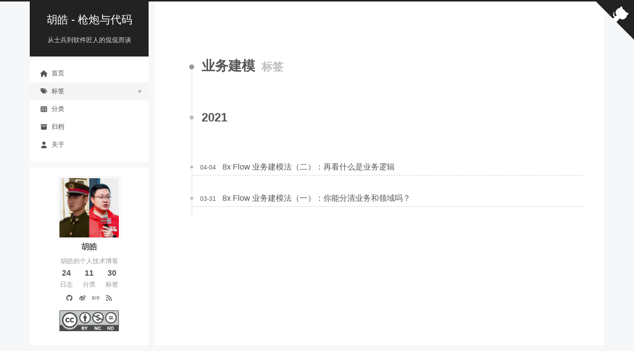

--- FILE ---
content_type: application/javascript; charset=utf-8
request_url: https://huhao.dev/js/utils.js
body_size: 5534
content:
/* global NexT, CONFIG */

HTMLElement.prototype.wrap = function(wrapper) {
  this.parentNode.insertBefore(wrapper, this);
  this.parentNode.removeChild(this);
  wrapper.appendChild(this);
};

(function() {
  const onPageLoaded = () => document.dispatchEvent(
    new Event('page:loaded', {
      bubbles: true
    })
  );

  if (document.readyState === 'loading') {
    document.addEventListener('readystatechange', onPageLoaded, { once: true });
  } else {
    onPageLoaded();
  }
  document.addEventListener('pjax:success', onPageLoaded);
})();

NexT.utils = {

  registerExtURL() {
    document.querySelectorAll('span.exturl').forEach(element => {
      const link = document.createElement('a');
      // https://stackoverflow.com/questions/30106476/using-javascripts-atob-to-decode-base64-doesnt-properly-decode-utf-8-strings
      link.href = decodeURIComponent(atob(element.dataset.url).split('').map(c => {
        return '%' + ('00' + c.charCodeAt(0).toString(16)).slice(-2);
      }).join(''));
      link.rel = 'noopener external nofollow noreferrer';
      link.target = '_blank';
      link.className = element.className;
      link.title = element.title;
      link.innerHTML = element.innerHTML;
      element.parentNode.replaceChild(link, element);
    });
  },

  registerCopyButton(target, element, code = '') {
    // One-click copy code support.
    target.insertAdjacentHTML('beforeend', '<div class="copy-btn"><i class="fa fa-copy fa-fw"></i></div>');
    const button = target.querySelector('.copy-btn');
    button.addEventListener('click', () => {
      if (!code) {
        const lines = element.querySelector('.code') || element.querySelector('code');
        code = lines.innerText;
      }
      if (navigator.clipboard) {
        // https://caniuse.com/mdn-api_clipboard_writetext
        navigator.clipboard.writeText(code).then(() => {
          button.querySelector('i').className = 'fa fa-check-circle fa-fw';
        }, () => {
          button.querySelector('i').className = 'fa fa-times-circle fa-fw';
        });
      } else {
        const ta = document.createElement('textarea');
        ta.style.top = window.scrollY + 'px'; // Prevent page scrolling
        ta.style.position = 'absolute';
        ta.style.opacity = '0';
        ta.readOnly = true;
        ta.value = code;
        document.body.append(ta);
        ta.select();
        ta.setSelectionRange(0, code.length);
        ta.readOnly = false;
        const result = document.execCommand('copy');
        button.querySelector('i').className = result ? 'fa fa-check-circle fa-fw' : 'fa fa-times-circle fa-fw';
        ta.blur(); // For iOS
        button.blur();
        document.body.removeChild(ta);
      }
    });
    // If copycode.style is not mac, element is larger than target
    // So we need to accept both of them as parameters
    element.addEventListener('mouseleave', () => {
      setTimeout(() => {
        button.querySelector('i').className = 'fa fa-copy fa-fw';
      }, 300);
    });
  },

  registerCodeblock(element) {
    const inited = !!element;
    let figure;
    if (CONFIG.hljswrap) {
      figure = (inited ? element : document).querySelectorAll('figure.highlight');
    } else {
      figure = document.querySelectorAll('pre');
    }
    figure.forEach(element => {
      // Skip pre > .mermaid for folding and copy button
      if (element.querySelector('.mermaid')) return;
      if (!inited) {
        let span = element.querySelectorAll('.code .line span');
        if (span.length === 0) {
          // Hljs without line_number and wrap
          span = element.querySelectorAll('code.highlight span');
        }
        span.forEach(s => {
          s.classList.forEach(name => {
            s.classList.replace(name, `hljs-${name}`);
          });
        });
      }
      const height = parseInt(window.getComputedStyle(element).height, 10);
      const needFold = CONFIG.fold.enable && (height > CONFIG.fold.height);
      if (!needFold && !CONFIG.copycode.enable) return;
      let target;
      if (CONFIG.hljswrap && CONFIG.copycode.style === 'mac') {
        target = element;
      } else {
        let box = element.querySelector('.code-container');
        if (!box) {
          // https://github.com/next-theme/hexo-theme-next/issues/98
          // https://github.com/next-theme/hexo-theme-next/pull/508
          const container = element.querySelector('.table-container') || element;
          box = document.createElement('div');
          box.className = 'code-container';
          container.wrap(box);

          // add "notranslate" to prevent Google Translate from translating it, which also completely messes up the layout
          box.classList.add('notranslate');
        }
        target = box;
      }
      if (needFold && !target.classList.contains('unfold')) {
        target.classList.add('highlight-fold');
        target.insertAdjacentHTML('beforeend', '<div class="fold-cover"></div><div class="expand-btn"><i class="fa fa-angle-down fa-fw"></i></div>');
        target.querySelector('.expand-btn').addEventListener('click', () => {
          target.classList.remove('highlight-fold');
          target.classList.add('unfold');
        });
      }
      if (!inited && CONFIG.copycode.enable) {
        this.registerCopyButton(target, element);
      }
    });
  },

  wrapTableWithBox() {
    document.querySelectorAll('table').forEach(element => {
      const box = document.createElement('div');
      box.className = 'table-container';
      element.wrap(box);
    });
  },

  registerVideoIframe() {
    document.querySelectorAll('iframe').forEach(element => {
      const supported = [
        'www.youtube.com',
        'player.vimeo.com',
        'player.youku.com',
        'player.bilibili.com',
        'www.tudou.com'
      ].some(host => element.src.includes(host));
      if (supported && !element.parentNode.matches('.video-container')) {
        const box = document.createElement('div');
        box.className = 'video-container';
        element.wrap(box);
        const width = Number(element.width);
        const height = Number(element.height);
        if (width && height) {
          box.style.paddingTop = (height / width * 100) + '%';
        }
      }
    });
  },

  updateActiveNav() {
    if (!Array.isArray(this.sections)) return;
    let index = this.sections.findIndex(element => {
      return element && element.getBoundingClientRect().top > 10;
    });
    if (index === -1) {
      index = this.sections.length - 1;
    } else if (index > 0) {
      index--;
    }
    this.activateNavByIndex(index);
  },

  registerScrollPercent() {
    const backToTop = document.querySelector('.back-to-top');
    const readingProgressBar = document.querySelector('.reading-progress-bar');
    // For init back to top in sidebar if page was scrolled after page refresh.
    window.addEventListener('scroll', () => {
      if (backToTop || readingProgressBar) {
        const contentHeight = document.body.scrollHeight - window.innerHeight;
        const scrollPercent = contentHeight > 0 ? Math.min(100 * window.scrollY / contentHeight, 100) : 0;
        if (backToTop) {
          backToTop.classList.toggle('back-to-top-on', Math.round(scrollPercent) >= 5);
          backToTop.querySelector('span').innerText = Math.round(scrollPercent) + '%';
        }
        if (readingProgressBar) {
          readingProgressBar.style.setProperty('--progress', scrollPercent.toFixed(2) + '%');
        }
      }
      this.updateActiveNav();
    }, { passive: true });

    backToTop && backToTop.addEventListener('click', () => {
      window.anime({
        targets  : document.scrollingElement,
        duration : 500,
        easing   : 'linear',
        scrollTop: 0
      });
    });
  },

  /**
   * Tabs tag listener (without twitter bootstrap).
   */
  registerTabsTag() {
    // Binding `nav-tabs` & `tab-content` by real time permalink changing.
    document.querySelectorAll('.tabs ul.nav-tabs .tab').forEach(element => {
      element.addEventListener('click', event => {
        event.preventDefault();
        // Prevent selected tab to select again.
        if (element.classList.contains('active')) return;
        const nav = element.parentNode;
        // Get the height of `tab-pane` which is activated before, and set it as the height of `tab-content` with extra margin / paddings.
        const tabContent = nav.nextElementSibling;
        tabContent.style.overflow = 'hidden';
        tabContent.style.transition = 'height 1s';
        // Comment system selection tab does not contain .active class.
        const activeTab = tabContent.querySelector('.active') || tabContent.firstElementChild;
        // Hight might be `auto`.
        const prevHeight = parseInt(window.getComputedStyle(activeTab).height, 10) || 0;
        const paddingTop = parseInt(window.getComputedStyle(activeTab).paddingTop, 10);
        const marginBottom = parseInt(window.getComputedStyle(activeTab.firstElementChild).marginBottom, 10);
        tabContent.style.height = prevHeight + paddingTop + marginBottom + 'px';
        // Add & Remove active class on `nav-tabs` & `tab-content`.
        [...nav.children].forEach(target => {
          target.classList.toggle('active', target === element);
        });
        // https://stackoverflow.com/questions/20306204/using-queryselector-with-ids-that-are-numbers
        const tActive = document.getElementById(element.querySelector('a').getAttribute('href').replace('#', ''));
        [...tActive.parentNode.children].forEach(target => {
          target.classList.toggle('active', target === tActive);
        });
        // Trigger event
        tActive.dispatchEvent(new Event('tabs:click', {
          bubbles: true
        }));
        // Get the height of `tab-pane` which is activated now.
        const hasScrollBar = document.body.scrollHeight > (window.innerHeight || document.documentElement.clientHeight);
        const currHeight = parseInt(window.getComputedStyle(tabContent.querySelector('.active')).height, 10);
        // Reset the height of `tab-content` and see the animation.
        tabContent.style.height = currHeight + paddingTop + marginBottom + 'px';
        // Change the height of `tab-content` may cause scrollbar show / disappear, which may result in the change of the `tab-pane`'s height
        setTimeout(() => {
          if ((document.body.scrollHeight > (window.innerHeight || document.documentElement.clientHeight)) !== hasScrollBar) {
            tabContent.style.transition = 'height 0.3s linear';
            // After the animation, we need reset the height of `tab-content` again.
            const currHeightAfterScrollBarChange = parseInt(window.getComputedStyle(tabContent.querySelector('.active')).height, 10);
            tabContent.style.height = currHeightAfterScrollBarChange + paddingTop + marginBottom + 'px';
          }
          // Remove all the inline styles, and let the height be adaptive again.
          setTimeout(() => {
            tabContent.style.transition = '';
            tabContent.style.height = '';
          }, 250);
        }, 1000);
        if (!CONFIG.stickytabs) return;
        const offset = nav.parentNode.getBoundingClientRect().top + window.scrollY + 10;
        window.anime({
          targets  : document.scrollingElement,
          duration : 500,
          easing   : 'linear',
          scrollTop: offset
        });
      });
    });

    window.dispatchEvent(new Event('tabs:register'));
  },

  registerCanIUseTag() {
    // Get responsive height passed from iframe.
    window.addEventListener('message', ({ data }) => {
      if (typeof data === 'string' && data.includes('ciu_embed')) {
        const featureID = data.split(':')[1];
        const height = data.split(':')[2];
        document.querySelector(`iframe[data-feature=${featureID}]`).style.height = parseInt(height, 10) + 5 + 'px';
      }
    }, false);
  },

  registerActiveMenuItem() {
    document.querySelectorAll('.menu-item a[href]').forEach(target => {
      const isSamePath = target.pathname === location.pathname || target.pathname === location.pathname.replace('index.html', '');
      const isSubPath = !CONFIG.root.startsWith(target.pathname) && location.pathname.startsWith(target.pathname);
      target.classList.toggle('menu-item-active', target.hostname === location.hostname && (isSamePath || isSubPath));
    });
  },

  registerLangSelect() {
    const selects = document.querySelectorAll('.lang-select');
    selects.forEach(sel => {
      sel.value = CONFIG.page.lang;
      sel.addEventListener('change', () => {
        const target = sel.options[sel.selectedIndex];
        document.querySelectorAll('.lang-select-label span').forEach(span => {
          span.innerText = target.text;
        });
        // Disable Pjax to force refresh translation of menu item
        window.location.href = target.dataset.href;
      });
    });
  },

  registerSidebarTOC() {
    this.sections = [...document.querySelectorAll('.post-toc:not(.placeholder-toc) li a.nav-link')].map(element => {
      const target = document.getElementById(decodeURI(element.getAttribute('href')).replace('#', ''));
      // TOC item animation navigate.
      element.addEventListener('click', event => {
        event.preventDefault();
        const offset = target.getBoundingClientRect().top + window.scrollY;
        window.anime({
          targets  : document.scrollingElement,
          duration : 500,
          easing   : 'linear',
          scrollTop: offset,
          complete : () => {
            history.pushState(null, document.title, element.href);
          }
        });
      });
      return target;
    });
    this.updateActiveNav();
  },

  registerPostReward() {
    const button = document.querySelector('.reward-container button');
    if (!button) return;
    button.addEventListener('click', () => {
      document.querySelector('.post-reward').classList.toggle('active');
    });
  },

  activateNavByIndex(index) {
    const nav = document.querySelector('.post-toc:not(.placeholder-toc) .nav');
    if (!nav) return;

    const navItemList = nav.querySelectorAll('.nav-item');
    const target = navItemList[index];
    if (!target || target.classList.contains('active-current')) return;

    const singleHeight = navItemList[navItemList.length - 1].offsetHeight;

    nav.querySelectorAll('.active').forEach(navItem => {
      navItem.classList.remove('active', 'active-current');
    });
    target.classList.add('active', 'active-current');

    let activateEle = target.querySelector('.nav-child') || target.parentElement;
    let navChildHeight = 0;

    while (nav.contains(activateEle)) {
      if (activateEle.classList.contains('nav-item')) {
        activateEle.classList.add('active');
      } else { // .nav-child or .nav
        // scrollHeight isn't reliable for transitioning child items.
        // The last nav-item in a list has a margin-bottom of 5px.
        navChildHeight += (singleHeight * activateEle.childElementCount) + 5;
        activateEle.style.setProperty('--height', `${navChildHeight}px`);
      }
      activateEle = activateEle.parentElement;
    }

    // Scrolling to center active TOC element if TOC content is taller then viewport.
    const tocElement = document.querySelector(CONFIG.scheme === 'Pisces' || CONFIG.scheme === 'Gemini' ? '.sidebar-panel-container' : '.sidebar');
    if (!document.querySelector('.sidebar-toc-active')) return;
    window.anime({
      targets  : tocElement,
      duration : 200,
      easing   : 'linear',
      scrollTop: tocElement.scrollTop - (tocElement.offsetHeight / 2) + target.getBoundingClientRect().top - tocElement.getBoundingClientRect().top
    });
  },

  updateSidebarPosition() {
    if (window.innerWidth < 1200 || CONFIG.scheme === 'Pisces' || CONFIG.scheme === 'Gemini') return;
    // Expand sidebar on post detail page by default, when post has a toc.
    const hasTOC = document.querySelector('.post-toc:not(.placeholder-toc)');
    let display = CONFIG.page.sidebar;
    if (typeof display !== 'boolean') {
      // There's no definition sidebar in the page front-matter.
      display = CONFIG.sidebar.display === 'always' || (CONFIG.sidebar.display === 'post' && hasTOC);
    }
    if (display) {
      window.dispatchEvent(new Event('sidebar:show'));
    }
  },

  activateSidebarPanel(index) {
    const sidebar = document.querySelector('.sidebar-inner');
    const activeClassNames = ['sidebar-toc-active', 'sidebar-overview-active'];
    if (sidebar.classList.contains(activeClassNames[index])) return;

    const panelContainer = sidebar.querySelector('.sidebar-panel-container');
    const tocPanel = panelContainer.firstElementChild;
    const overviewPanel = panelContainer.lastElementChild;

    let postTOCHeight = tocPanel.scrollHeight;
    // For TOC activation, try to use the animated TOC height
    if (index === 0) {
      const nav = tocPanel.querySelector('.nav');
      if (nav) {
        postTOCHeight = parseInt(nav.style.getPropertyValue('--height'), 10);
      }
    }
    const panelHeights = [
      postTOCHeight,
      overviewPanel.scrollHeight
    ];
    panelContainer.style.setProperty('--inactive-panel-height', `${panelHeights[1 - index]}px`);
    panelContainer.style.setProperty('--active-panel-height', `${panelHeights[index]}px`);

    sidebar.classList.replace(activeClassNames[1 - index], activeClassNames[index]);
  },

  updateFooterPosition() {
    if (CONFIG.scheme === 'Pisces' || CONFIG.scheme === 'Gemini') return;
    function updateFooterPosition() {
      const footer = document.querySelector('.footer');
      const containerHeight = document.querySelector('.main').offsetHeight + footer.offsetHeight;
      footer.classList.toggle('footer-fixed', containerHeight <= window.innerHeight);
    }

    updateFooterPosition();
    window.addEventListener('resize', updateFooterPosition);
    window.addEventListener('scroll', updateFooterPosition, { passive: true });
  },

  getScript(src, options = {}, legacyCondition) {
    if (typeof options === 'function') {
      return this.getScript(src, {
        condition: legacyCondition
      }).then(options);
    }
    const {
      condition = false,
      attributes: {
        id = '',
        defer = false,
        crossOrigin = '',
        dataset = {},
        ...otherAttributes
      } = {},
      parentNode = null
    } = options;
    const async = options.async ?? false;
    return new Promise((resolve, reject) => {
      if (condition) {
        resolve();
      } else {
        const script = document.createElement('script');

        if (id) script.id = id;
        if (crossOrigin) script.crossOrigin = crossOrigin;
        script.async = async;
        script.defer = defer;
        Object.assign(script.dataset, dataset);
        Object.entries(otherAttributes).forEach(([name, value]) => {
          script.setAttribute(name, String(value));
        });

        script.onload = resolve;
        script.onerror = reject;

        if (typeof src === 'object') {
          const { url, integrity } = src;
          script.src = url;
          if (integrity) {
            script.integrity = integrity;
            script.crossOrigin = 'anonymous';
          }
        } else {
          script.src = src;
        }
        (parentNode || document.head).appendChild(script);
      }
    });
  },

  loadComments(selector, legacyCallback) {
    if (legacyCallback) {
      return this.loadComments(selector).then(legacyCallback);
    }
    return new Promise(resolve => {
      const element = document.querySelector(selector);
      if (!CONFIG.comments.lazyload || !element) {
        resolve();
        return;
      }
      const intersectionObserver = new IntersectionObserver((entries, observer) => {
        const entry = entries[0];
        if (!entry.isIntersecting) return;

        resolve();
        observer.disconnect();
      });
      intersectionObserver.observe(element);
    });
  },

  debounce(func, wait) {
    let timeout;
    return function(...args) {
      const context = this;
      clearTimeout(timeout);
      timeout = setTimeout(() => func.apply(context, args), wait);
    };
  }
};
